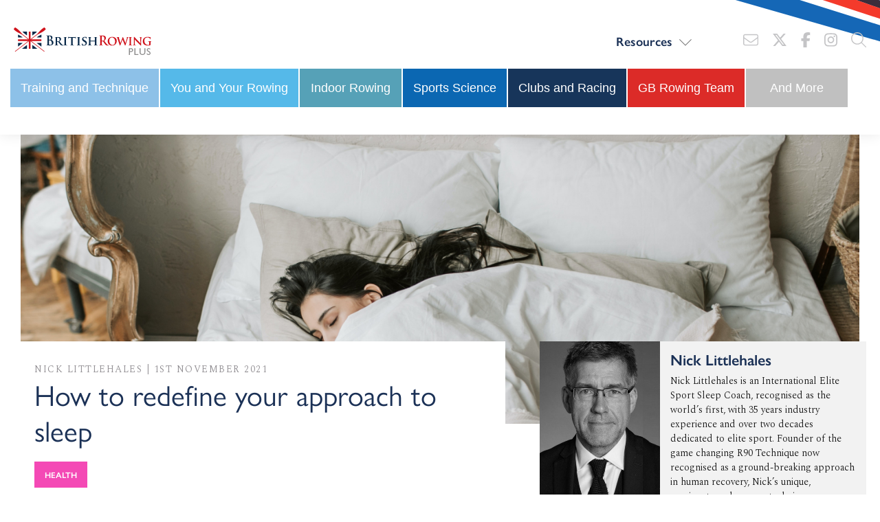

--- FILE ---
content_type: text/html; charset=UTF-8
request_url: https://plus.britishrowing.org/2021/11/01/how-to-redefine-your-approach-to-sleep/
body_size: 12755
content:
<!doctype html>
<html lang="en-GB">
  <head><style>img.lazy{min-height:1px}</style><link href="https://plus.britishrowing.org/wp-content/plugins/w3-total-cache/pub/js/lazyload.min.js" as="script">
    <meta charset="utf-8">
    <meta http-equiv="x-ua-compatible" content="ie=edge">
    <meta name="viewport" content="width=device-width, initial-scale=1, shrink-to-fit=no">
    <link rel="stylesheet" href="https://use.typekit.net/lzh4aer.css">
    <meta name='robots' content='index, follow, max-image-preview:large, max-snippet:-1, max-video-preview:-1' />
	<style>img:is([sizes="auto" i], [sizes^="auto," i]) { contain-intrinsic-size: 3000px 1500px }</style>
	
	<!-- This site is optimized with the Yoast SEO plugin v24.2 - https://yoast.com/wordpress/plugins/seo/ -->
	<title>How to redefine your approach to sleep | British Rowing Plus</title>
	<link rel="canonical" href="https://plus.britishrowing.org/2021/11/01/how-to-redefine-your-approach-to-sleep/" />
	<meta property="og:locale" content="en_GB" />
	<meta property="og:type" content="article" />
	<meta property="og:title" content="How to redefine your approach to sleep | British Rowing Plus" />
	<meta property="og:description" content="In his second article Nick Littlehales listed the seven Key Sleep Recovery Indicators (KSRI’s) that form the building blocks of a new approach to sleep and recovery. In the final article in this series he provides you with the tools to create your own sleep wake cycle and shows you how to redefine your approach" />
	<meta property="og:url" content="https://plus.britishrowing.org/2021/11/01/how-to-redefine-your-approach-to-sleep/" />
	<meta property="og:site_name" content="British Rowing Plus" />
	<meta property="article:publisher" content="http://www.facebook.com/britishrowing" />
	<meta property="article:published_time" content="2021-11-01T10:00:00+00:00" />
	<meta property="article:modified_time" content="2023-01-04T17:25:52+00:00" />
	<meta property="og:image" content="https://plus.britishrowing.org/wp-content/uploads/2021/05/pexels-vlada-karpovich-sleep-1450x500-1.jpg" />
	<meta property="og:image:width" content="1450" />
	<meta property="og:image:height" content="500" />
	<meta property="og:image:type" content="image/jpeg" />
	<meta name="author" content="Nick Littlehales" />
	<meta name="twitter:card" content="summary_large_image" />
	<meta name="twitter:creator" content="@britishrowing" />
	<meta name="twitter:site" content="@britishrowing" />
	<meta name="twitter:label1" content="Written by" />
	<meta name="twitter:data1" content="Nick Littlehales" />
	<meta name="twitter:label2" content="Estimated reading time" />
	<meta name="twitter:data2" content="5 minutes" />
	<script type="application/ld+json" class="yoast-schema-graph">{"@context":"https://schema.org","@graph":[{"@type":"Article","@id":"https://plus.britishrowing.org/2021/11/01/how-to-redefine-your-approach-to-sleep/#article","isPartOf":{"@id":"https://plus.britishrowing.org/2021/11/01/how-to-redefine-your-approach-to-sleep/"},"author":{"name":"Nick Littlehales","@id":"http://plus.britishrowing.org/#/schema/person/a3855bb832817c5b028708a610c1139e"},"headline":"How to redefine your approach to sleep","datePublished":"2021-11-01T10:00:00+00:00","dateModified":"2023-01-04T17:25:52+00:00","mainEntityOfPage":{"@id":"https://plus.britishrowing.org/2021/11/01/how-to-redefine-your-approach-to-sleep/"},"wordCount":980,"publisher":{"@id":"http://plus.britishrowing.org/#organization"},"image":{"@id":"https://plus.britishrowing.org/2021/11/01/how-to-redefine-your-approach-to-sleep/#primaryimage"},"thumbnailUrl":"https://plus.britishrowing.org/wp-content/uploads/2021/05/pexels-vlada-karpovich-sleep-1450x500-1.jpg","articleSection":["Health"],"inLanguage":"en-GB"},{"@type":"WebPage","@id":"https://plus.britishrowing.org/2021/11/01/how-to-redefine-your-approach-to-sleep/","url":"https://plus.britishrowing.org/2021/11/01/how-to-redefine-your-approach-to-sleep/","name":"How to redefine your approach to sleep | British Rowing Plus","isPartOf":{"@id":"http://plus.britishrowing.org/#website"},"primaryImageOfPage":{"@id":"https://plus.britishrowing.org/2021/11/01/how-to-redefine-your-approach-to-sleep/#primaryimage"},"image":{"@id":"https://plus.britishrowing.org/2021/11/01/how-to-redefine-your-approach-to-sleep/#primaryimage"},"thumbnailUrl":"https://plus.britishrowing.org/wp-content/uploads/2021/05/pexels-vlada-karpovich-sleep-1450x500-1.jpg","datePublished":"2021-11-01T10:00:00+00:00","dateModified":"2023-01-04T17:25:52+00:00","breadcrumb":{"@id":"https://plus.britishrowing.org/2021/11/01/how-to-redefine-your-approach-to-sleep/#breadcrumb"},"inLanguage":"en-GB","potentialAction":[{"@type":"ReadAction","target":["https://plus.britishrowing.org/2021/11/01/how-to-redefine-your-approach-to-sleep/"]}]},{"@type":"ImageObject","inLanguage":"en-GB","@id":"https://plus.britishrowing.org/2021/11/01/how-to-redefine-your-approach-to-sleep/#primaryimage","url":"https://plus.britishrowing.org/wp-content/uploads/2021/05/pexels-vlada-karpovich-sleep-1450x500-1.jpg","contentUrl":"https://plus.britishrowing.org/wp-content/uploads/2021/05/pexels-vlada-karpovich-sleep-1450x500-1.jpg","width":1450,"height":500},{"@type":"BreadcrumbList","@id":"https://plus.britishrowing.org/2021/11/01/how-to-redefine-your-approach-to-sleep/#breadcrumb","itemListElement":[{"@type":"ListItem","position":1,"name":"Home","item":"http://plus.britishrowing.org/"},{"@type":"ListItem","position":2,"name":"Articles","item":"https://plus.britishrowing.org/articles/"},{"@type":"ListItem","position":3,"name":"How to redefine your approach to sleep"}]},{"@type":"WebSite","@id":"http://plus.britishrowing.org/#website","url":"http://plus.britishrowing.org/","name":"British Rowing Plus","description":"British Rowing&#039;s online magazine","publisher":{"@id":"http://plus.britishrowing.org/#organization"},"potentialAction":[{"@type":"SearchAction","target":{"@type":"EntryPoint","urlTemplate":"http://plus.britishrowing.org/?s={search_term_string}"},"query-input":{"@type":"PropertyValueSpecification","valueRequired":true,"valueName":"search_term_string"}}],"inLanguage":"en-GB"},{"@type":"Organization","@id":"http://plus.britishrowing.org/#organization","name":"British Rowing","url":"http://plus.britishrowing.org/","logo":{"@type":"ImageObject","inLanguage":"en-GB","@id":"http://plus.britishrowing.org/#/schema/logo/image/","url":"https://plus.britishrowing.org/wp-content/uploads/2020/06/BritishRowing.jpg","contentUrl":"https://plus.britishrowing.org/wp-content/uploads/2020/06/BritishRowing.jpg","width":1920,"height":1080,"caption":"British Rowing"},"image":{"@id":"http://plus.britishrowing.org/#/schema/logo/image/"},"sameAs":["http://www.facebook.com/britishrowing","https://x.com/britishrowing","http://www.instagram.com/britishrowing","https://www.linkedin.com/company/british-rowing/","https://www.youtube.com/user/britishrowing","https://www.instagram.com/britishrowing/"]},{"@type":"Person","@id":"http://plus.britishrowing.org/#/schema/person/a3855bb832817c5b028708a610c1139e","name":"Nick Littlehales","image":{"@type":"ImageObject","inLanguage":"en-GB","@id":"http://plus.britishrowing.org/#/schema/person/image/","url":"https://secure.gravatar.com/avatar/e7b050d4ae54c22f100ac66a38a589db?s=96&d=mm&r=g","contentUrl":"https://secure.gravatar.com/avatar/e7b050d4ae54c22f100ac66a38a589db?s=96&d=mm&r=g","caption":"Nick Littlehales"},"description":"Nick Littlehales is an International Elite Sport Sleep Coach, recognised as the world’s first, with 35 years industry experience and over two decades dedicated to elite sport. Founder of the game changing R90 Technique now recognised as a ground-breaking approach in human recovery, Nick’s unique, passionate and proven techniques are endorsed and recommended by leading athletes, sport science professionals, managers, coaches and organisations in world sport.","url":"https://plus.britishrowing.org/author/author-nlittlehales/"}]}</script>
	<!-- / Yoast SEO plugin. -->


<link rel='dns-prefetch' href='//www.google.com' />
<link rel='dns-prefetch' href='//www.googletagmanager.com' />
<link rel='stylesheet' id='wp-block-library-css' href='https://plus.britishrowing.org/wp-includes/css/dist/block-library/style.min.css?ver=6.7.2' type='text/css' media='all' />
<style id='classic-theme-styles-inline-css' type='text/css'>
/*! This file is auto-generated */
.wp-block-button__link{color:#fff;background-color:#32373c;border-radius:9999px;box-shadow:none;text-decoration:none;padding:calc(.667em + 2px) calc(1.333em + 2px);font-size:1.125em}.wp-block-file__button{background:#32373c;color:#fff;text-decoration:none}
</style>
<style id='global-styles-inline-css' type='text/css'>
:root{--wp--preset--aspect-ratio--square: 1;--wp--preset--aspect-ratio--4-3: 4/3;--wp--preset--aspect-ratio--3-4: 3/4;--wp--preset--aspect-ratio--3-2: 3/2;--wp--preset--aspect-ratio--2-3: 2/3;--wp--preset--aspect-ratio--16-9: 16/9;--wp--preset--aspect-ratio--9-16: 9/16;--wp--preset--color--black: #000000;--wp--preset--color--cyan-bluish-gray: #abb8c3;--wp--preset--color--white: #ffffff;--wp--preset--color--pale-pink: #f78da7;--wp--preset--color--vivid-red: #cf2e2e;--wp--preset--color--luminous-vivid-orange: #ff6900;--wp--preset--color--luminous-vivid-amber: #fcb900;--wp--preset--color--light-green-cyan: #7bdcb5;--wp--preset--color--vivid-green-cyan: #00d084;--wp--preset--color--pale-cyan-blue: #8ed1fc;--wp--preset--color--vivid-cyan-blue: #0693e3;--wp--preset--color--vivid-purple: #9b51e0;--wp--preset--color--primary: #525ddc;--wp--preset--gradient--vivid-cyan-blue-to-vivid-purple: linear-gradient(135deg,rgba(6,147,227,1) 0%,rgb(155,81,224) 100%);--wp--preset--gradient--light-green-cyan-to-vivid-green-cyan: linear-gradient(135deg,rgb(122,220,180) 0%,rgb(0,208,130) 100%);--wp--preset--gradient--luminous-vivid-amber-to-luminous-vivid-orange: linear-gradient(135deg,rgba(252,185,0,1) 0%,rgba(255,105,0,1) 100%);--wp--preset--gradient--luminous-vivid-orange-to-vivid-red: linear-gradient(135deg,rgba(255,105,0,1) 0%,rgb(207,46,46) 100%);--wp--preset--gradient--very-light-gray-to-cyan-bluish-gray: linear-gradient(135deg,rgb(238,238,238) 0%,rgb(169,184,195) 100%);--wp--preset--gradient--cool-to-warm-spectrum: linear-gradient(135deg,rgb(74,234,220) 0%,rgb(151,120,209) 20%,rgb(207,42,186) 40%,rgb(238,44,130) 60%,rgb(251,105,98) 80%,rgb(254,248,76) 100%);--wp--preset--gradient--blush-light-purple: linear-gradient(135deg,rgb(255,206,236) 0%,rgb(152,150,240) 100%);--wp--preset--gradient--blush-bordeaux: linear-gradient(135deg,rgb(254,205,165) 0%,rgb(254,45,45) 50%,rgb(107,0,62) 100%);--wp--preset--gradient--luminous-dusk: linear-gradient(135deg,rgb(255,203,112) 0%,rgb(199,81,192) 50%,rgb(65,88,208) 100%);--wp--preset--gradient--pale-ocean: linear-gradient(135deg,rgb(255,245,203) 0%,rgb(182,227,212) 50%,rgb(51,167,181) 100%);--wp--preset--gradient--electric-grass: linear-gradient(135deg,rgb(202,248,128) 0%,rgb(113,206,126) 100%);--wp--preset--gradient--midnight: linear-gradient(135deg,rgb(2,3,129) 0%,rgb(40,116,252) 100%);--wp--preset--font-size--small: 13px;--wp--preset--font-size--medium: 20px;--wp--preset--font-size--large: 36px;--wp--preset--font-size--x-large: 42px;--wp--preset--spacing--20: 0.44rem;--wp--preset--spacing--30: 0.67rem;--wp--preset--spacing--40: 1rem;--wp--preset--spacing--50: 1.5rem;--wp--preset--spacing--60: 2.25rem;--wp--preset--spacing--70: 3.38rem;--wp--preset--spacing--80: 5.06rem;--wp--preset--shadow--natural: 6px 6px 9px rgba(0, 0, 0, 0.2);--wp--preset--shadow--deep: 12px 12px 50px rgba(0, 0, 0, 0.4);--wp--preset--shadow--sharp: 6px 6px 0px rgba(0, 0, 0, 0.2);--wp--preset--shadow--outlined: 6px 6px 0px -3px rgba(255, 255, 255, 1), 6px 6px rgba(0, 0, 0, 1);--wp--preset--shadow--crisp: 6px 6px 0px rgba(0, 0, 0, 1);}:where(.is-layout-flex){gap: 0.5em;}:where(.is-layout-grid){gap: 0.5em;}body .is-layout-flex{display: flex;}.is-layout-flex{flex-wrap: wrap;align-items: center;}.is-layout-flex > :is(*, div){margin: 0;}body .is-layout-grid{display: grid;}.is-layout-grid > :is(*, div){margin: 0;}:where(.wp-block-columns.is-layout-flex){gap: 2em;}:where(.wp-block-columns.is-layout-grid){gap: 2em;}:where(.wp-block-post-template.is-layout-flex){gap: 1.25em;}:where(.wp-block-post-template.is-layout-grid){gap: 1.25em;}.has-black-color{color: var(--wp--preset--color--black) !important;}.has-cyan-bluish-gray-color{color: var(--wp--preset--color--cyan-bluish-gray) !important;}.has-white-color{color: var(--wp--preset--color--white) !important;}.has-pale-pink-color{color: var(--wp--preset--color--pale-pink) !important;}.has-vivid-red-color{color: var(--wp--preset--color--vivid-red) !important;}.has-luminous-vivid-orange-color{color: var(--wp--preset--color--luminous-vivid-orange) !important;}.has-luminous-vivid-amber-color{color: var(--wp--preset--color--luminous-vivid-amber) !important;}.has-light-green-cyan-color{color: var(--wp--preset--color--light-green-cyan) !important;}.has-vivid-green-cyan-color{color: var(--wp--preset--color--vivid-green-cyan) !important;}.has-pale-cyan-blue-color{color: var(--wp--preset--color--pale-cyan-blue) !important;}.has-vivid-cyan-blue-color{color: var(--wp--preset--color--vivid-cyan-blue) !important;}.has-vivid-purple-color{color: var(--wp--preset--color--vivid-purple) !important;}.has-black-background-color{background-color: var(--wp--preset--color--black) !important;}.has-cyan-bluish-gray-background-color{background-color: var(--wp--preset--color--cyan-bluish-gray) !important;}.has-white-background-color{background-color: var(--wp--preset--color--white) !important;}.has-pale-pink-background-color{background-color: var(--wp--preset--color--pale-pink) !important;}.has-vivid-red-background-color{background-color: var(--wp--preset--color--vivid-red) !important;}.has-luminous-vivid-orange-background-color{background-color: var(--wp--preset--color--luminous-vivid-orange) !important;}.has-luminous-vivid-amber-background-color{background-color: var(--wp--preset--color--luminous-vivid-amber) !important;}.has-light-green-cyan-background-color{background-color: var(--wp--preset--color--light-green-cyan) !important;}.has-vivid-green-cyan-background-color{background-color: var(--wp--preset--color--vivid-green-cyan) !important;}.has-pale-cyan-blue-background-color{background-color: var(--wp--preset--color--pale-cyan-blue) !important;}.has-vivid-cyan-blue-background-color{background-color: var(--wp--preset--color--vivid-cyan-blue) !important;}.has-vivid-purple-background-color{background-color: var(--wp--preset--color--vivid-purple) !important;}.has-black-border-color{border-color: var(--wp--preset--color--black) !important;}.has-cyan-bluish-gray-border-color{border-color: var(--wp--preset--color--cyan-bluish-gray) !important;}.has-white-border-color{border-color: var(--wp--preset--color--white) !important;}.has-pale-pink-border-color{border-color: var(--wp--preset--color--pale-pink) !important;}.has-vivid-red-border-color{border-color: var(--wp--preset--color--vivid-red) !important;}.has-luminous-vivid-orange-border-color{border-color: var(--wp--preset--color--luminous-vivid-orange) !important;}.has-luminous-vivid-amber-border-color{border-color: var(--wp--preset--color--luminous-vivid-amber) !important;}.has-light-green-cyan-border-color{border-color: var(--wp--preset--color--light-green-cyan) !important;}.has-vivid-green-cyan-border-color{border-color: var(--wp--preset--color--vivid-green-cyan) !important;}.has-pale-cyan-blue-border-color{border-color: var(--wp--preset--color--pale-cyan-blue) !important;}.has-vivid-cyan-blue-border-color{border-color: var(--wp--preset--color--vivid-cyan-blue) !important;}.has-vivid-purple-border-color{border-color: var(--wp--preset--color--vivid-purple) !important;}.has-vivid-cyan-blue-to-vivid-purple-gradient-background{background: var(--wp--preset--gradient--vivid-cyan-blue-to-vivid-purple) !important;}.has-light-green-cyan-to-vivid-green-cyan-gradient-background{background: var(--wp--preset--gradient--light-green-cyan-to-vivid-green-cyan) !important;}.has-luminous-vivid-amber-to-luminous-vivid-orange-gradient-background{background: var(--wp--preset--gradient--luminous-vivid-amber-to-luminous-vivid-orange) !important;}.has-luminous-vivid-orange-to-vivid-red-gradient-background{background: var(--wp--preset--gradient--luminous-vivid-orange-to-vivid-red) !important;}.has-very-light-gray-to-cyan-bluish-gray-gradient-background{background: var(--wp--preset--gradient--very-light-gray-to-cyan-bluish-gray) !important;}.has-cool-to-warm-spectrum-gradient-background{background: var(--wp--preset--gradient--cool-to-warm-spectrum) !important;}.has-blush-light-purple-gradient-background{background: var(--wp--preset--gradient--blush-light-purple) !important;}.has-blush-bordeaux-gradient-background{background: var(--wp--preset--gradient--blush-bordeaux) !important;}.has-luminous-dusk-gradient-background{background: var(--wp--preset--gradient--luminous-dusk) !important;}.has-pale-ocean-gradient-background{background: var(--wp--preset--gradient--pale-ocean) !important;}.has-electric-grass-gradient-background{background: var(--wp--preset--gradient--electric-grass) !important;}.has-midnight-gradient-background{background: var(--wp--preset--gradient--midnight) !important;}.has-small-font-size{font-size: var(--wp--preset--font-size--small) !important;}.has-medium-font-size{font-size: var(--wp--preset--font-size--medium) !important;}.has-large-font-size{font-size: var(--wp--preset--font-size--large) !important;}.has-x-large-font-size{font-size: var(--wp--preset--font-size--x-large) !important;}
:where(.wp-block-post-template.is-layout-flex){gap: 1.25em;}:where(.wp-block-post-template.is-layout-grid){gap: 1.25em;}
:where(.wp-block-columns.is-layout-flex){gap: 2em;}:where(.wp-block-columns.is-layout-grid){gap: 2em;}
:root :where(.wp-block-pullquote){font-size: 1.5em;line-height: 1.6;}
</style>
<link rel='stylesheet' id='sage/app.css-css' href='https://plus.britishrowing.org/wp-content/themes/br-plus/dist/styles/app.css?id=f9861598be97e24cc44a' type='text/css' media='all' />
<script type="text/javascript" src="https://plus.britishrowing.org/wp-includes/js/jquery/jquery.min.js?ver=3.7.1" id="jquery-core-js"></script>
<script type="text/javascript" src="https://plus.britishrowing.org/wp-includes/js/jquery/jquery-migrate.min.js?ver=3.4.1" id="jquery-migrate-js"></script>
<script type="text/javascript" src="https://www.google.com/recaptcha/api.js?ver=1" id="recaptcha-js"></script>
<link rel="https://api.w.org/" href="https://plus.britishrowing.org/wp-json/" /><link rel="alternate" title="JSON" type="application/json" href="https://plus.britishrowing.org/wp-json/wp/v2/posts/7963" /><link rel="EditURI" type="application/rsd+xml" title="RSD" href="https://plus.britishrowing.org/xmlrpc.php?rsd" />
<meta name="generator" content="WordPress 6.7.2" />
<link rel='shortlink' href='https://plus.britishrowing.org/?p=7963' />
<link rel="alternate" title="oEmbed (JSON)" type="application/json+oembed" href="https://plus.britishrowing.org/wp-json/oembed/1.0/embed?url=https%3A%2F%2Fplus.britishrowing.org%2F2021%2F11%2F01%2Fhow-to-redefine-your-approach-to-sleep%2F" />
<link rel="alternate" title="oEmbed (XML)" type="text/xml+oembed" href="https://plus.britishrowing.org/wp-json/oembed/1.0/embed?url=https%3A%2F%2Fplus.britishrowing.org%2F2021%2F11%2F01%2Fhow-to-redefine-your-approach-to-sleep%2F&#038;format=xml" />
<meta name="generator" content="Site Kit by Google 1.146.0" /><style type="text/css">.recentcomments a{display:inline !important;padding:0 !important;margin:0 !important;}</style>
    <link rel="apple-touch-icon" sizes="57x57" href="https://plus.britishrowing.org/wp-content/themes/br-plus/resources/assets/images/favicons/apple-touch-icon-57x57.png">
    <link rel="apple-touch-icon" sizes="60x60" href="https://plus.britishrowing.org/wp-content/themes/br-plus/resources/assets/images/favicons/apple-touch-icon-60x60.png">
    <link rel="apple-touch-icon" sizes="72x72" href="https://plus.britishrowing.org/wp-content/themes/br-plus/resources/assets/images/favicons/apple-touch-icon-72x72.png">
    <link rel="apple-touch-icon" sizes="76x76" href="https://plus.britishrowing.org/wp-content/themes/br-plus/resources/assets/images/favicons/apple-touch-icon-76x76.png">
    <link rel="apple-touch-icon" sizes="114x114" href="https://plus.britishrowing.org/wp-content/themes/br-plus/resources/assets/images/favicons/apple-touch-icon-114x114.png">
    <link rel="apple-touch-icon" sizes="120x120" href="https://plus.britishrowing.org/wp-content/themes/br-plus/resources/assets/images/favicons/apple-touch-icon-120x120.png">
    <link rel="apple-touch-icon" sizes="144x144" href="https://plus.britishrowing.org/wp-content/themes/br-plus/resources/assets/images/favicons/apple-touch-icon-144x144.png">
    <link rel="apple-touch-icon" sizes="152x152" href="https://plus.britishrowing.org/wp-content/themes/br-plus/resources/assets/images/favicons/apple-touch-icon-152x152.png">
    <link rel="apple-touch-icon" sizes="180x180" href="https://plus.britishrowing.org/wp-content/themes/br-plus/resources/assets/images/favicons/apple-touch-icon-180x180.png">
    <link rel="icon" type="image/png" href="https://plus.britishrowing.org/wp-content/themes/br-plus/resources/assets/images/favicons/favicon-32x32.png" sizes="32x32">
    <link rel="icon" type="image/png" href="https://plus.britishrowing.org/wp-content/themes/br-plus/resources/assets/images/favicons/favicon-194x194.png" sizes="194x194">
    <link rel="icon" type="image/png" href="https://plus.britishrowing.org/wp-content/themes/br-plus/resources/assets/images/favicons/favicon-96x96.png" sizes="96x96">
    <link rel="icon" type="image/png" href="https://plus.britishrowing.org/wp-content/themes/br-plus/resources/assets/images/favicons/android-chrome-192x192.png" sizes="192x192">
    <link rel="icon" type="image/png" href="https://plus.britishrowing.org/wp-content/themes/br-plus/resources/assets/images/favicons/favicon-16x16.png" sizes="16x16">
    <link rel="manifest" href="https://plus.britishrowing.org/wp-content/themes/br-plus/resources/assets/images/favicons/manifest.json">
    <link rel="shortcut icon" href="https://plus.britishrowing.org/wp-content/themes/br-plus/resources/assets/images/favicons/favicon.ico">
    <meta name="apple-mobile-web-app-title" content="British Rowing">
    <meta name="application-name" content="British Rowing">
    <meta name="msapplication-TileColor" content="#ffc40d">
    <meta name="msapplication-TileImage" content="https://plus.britishrowing.org/wp-content/themes/br-plus/resources/assets/images/favicons/mstile-144x144.png">
    <meta name="msapplication-config" content="https://plus.britishrowing.org/wp-content/themes/br-plus/resources/assets/images/favicons/browserconfig.xml">
    <meta name="theme-color" content="#ffffff">
  <!-- Google Tag Manager -->
  <script>(function(w,d,s,l,i){w[l]=w[l]||[];w[l].push({'gtm.start':
  new Date().getTime(),event:'gtm.js'});var f=d.getElementsByTagName(s)[0],
  j=d.createElement(s),dl=l!='dataLayer'?'&l='+l:'';j.async=true;j.src=
  'https://www.googletagmanager.com/gtm.js?id='+i+dl;f.parentNode.insertBefore(j,f);
  })(window,document,'script','dataLayer','GTM-MMSZ28F4');</script>
  <!-- End Google Tag Manager -->

  </head>

  <body class="post-template-default single single-post postid-7963 single-format-standard wp-embed-responsive how-to-redefine-your-approach-to-sleep">
    <!-- Google Tag Manager (noscript) -->
    <noscript><iframe src="https://www.googletagmanager.com/ns.html?id=GTM-MMSZ28F4"
    height="0" width="0" style="display:none;visibility:hidden"></iframe></noscript>
    <!-- End Google Tag Manager (noscript) -->
        
    <div id="app">
      <header class="header">
  <div class="container header-logo-wrapper">
    <div class="row">
      <div class="col-lg-12">
        <div class="header__inner">
          <a class="brand" href="https://plus.britishrowing.org/">
            <img class="lazy" src="data:image/svg+xml,%3Csvg%20xmlns='http://www.w3.org/2000/svg'%20viewBox='0%200%201%201'%3E%3C/svg%3E" data-src="https://plus.britishrowing.org/wp-content/themes/br-plus/dist/images/british-rowing-plus-logo.svg?id=a7dcc3b25578e7cada98" alt="">
          </a>

          <div class="header__right">
            <nav class="nav-primary">
      <div class="menu-main-navigation-container"><ul id="menu-main-navigation" class="main-nav"><li id="menu-item-180" class="menu-item menu-item-type-custom menu-item-object-custom menu-item-has-children menu-item-180"><a href="https://plus.britishrowing.org/articles/">Resources</a>
<ul class="sub-menu">
	<li id="menu-item-11777" class="menu-item menu-item-type-post_type menu-item-object-page menu-item-11777"><a href="https://plus.britishrowing.org/designing-an-elite-rowing-training-programme/">Designing an Elite Rowing Training Programme</a></li>
	<li id="menu-item-12454" class="menu-item menu-item-type-post_type menu-item-object-page menu-item-12454"><a href="https://plus.britishrowing.org/rowing-technique-10-lessons-from-robin-williams/">Rowing technique: 10 lessons from Robin Williams</a></li>
	<li id="menu-item-13512" class="menu-item menu-item-type-post_type menu-item-object-page menu-item-13512"><a href="https://plus.britishrowing.org/biomechanics-and-rigging/">Biomechanics and Rigging</a></li>
	<li id="menu-item-14946" class="menu-item menu-item-type-post_type menu-item-object-page menu-item-14946"><a href="https://plus.britishrowing.org/athlete-monitoring-and-assessment-for-club-coaches/">Athlete monitoring and assessment for club coaches</a></li>
	<li id="menu-item-10676" class="menu-item menu-item-type-post_type menu-item-object-page menu-item-10676"><a href="https://plus.britishrowing.org/high-quality-land-training/">High Quality Land Training</a></li>
	<li id="menu-item-12011" class="menu-item menu-item-type-post_type menu-item-object-page menu-item-12011"><a href="https://plus.britishrowing.org/pilates-for-rowers/">Pilates for Rowers</a></li>
</ul>
</li>
</ul></div>
  </nav>

            <div class="social">
                                          <a href="https://www.britishrowing.org/about-us/contact/" target="_blank"><i class="fal fa-envelope"></i></a>
              
                                          <a href="https://x.com/britishrowing/" target="_blank"><i class="fa-brands fa-x-twitter"></i></a>
              
                                          <a href="https://facebook.com/britishrowing/" target="_blank"><i class="fab fa-facebook-f"></i></a>
              
                                          <a href="https://instagram.com/britishrowing/" target="_blank"><i class="fab fa-instagram"></i></a>
              
              <a href="#" class="toggle-search"><i class="fal fa-search"></i></a>
            </div>
          </div>

          <div class="header__right--mobile">
            <div class="social">
              <a href="#" class="toggle-search"><i class="fal fa-search"></i></a>
            </div>

            <button class="toggle-nav">
              <span class="sr-text">menu</span>
              <span></span>
              <span></span>
            </button>
          </div>
        </div>
      </div>
    </div>

    <div class="search-overlay">
      <div class="container">
        <div class="row">
          <div class="col-lg-12">
            <form role="search" method="get" class="search-form" action="https://plus.britishrowing.org/">
  <label>
    <span class="screen-reader-text">Search for:</span>
    <input type="text" class="search-field" placeholder="Search articles&hellip;" value="" name="s">
  </label>

  <button>
    <i class="fal fa-search"></i>
  </button>
</form>

          </div>
        </div>
      </div>
    </div>

    <div class="sub-menu-overlay">
      <div class="container">
        <div class="row middle-md">
          <div class="col-lg-12">
            <img class="lazy" src="data:image/svg+xml,%3Csvg%20xmlns='http://www.w3.org/2000/svg'%20viewBox='0%200%201%201'%3E%3C/svg%3E" data-src="https://plus.britishrowing.org/wp-content/themes/br-plus/dist/images/twar-white.svg?id=57335d2290861dc2cf37" alt="" />
          </div>
        </div>
      </div>
    </div>
  </div>

  <div class="container header-menu-wrapper">
    <div class="row">
      <div class="col-lg-12">
        <div class="header__inner">
          <div class="header__full">
            <nav class="nav-header">
      <div class="menu-header-menu-container"><ul id="menu-header-menu" class="header-nav"><li id="menu-item-11611" class="menu-item menu-item-type-taxonomy menu-item-object-category menu-item-11611"><a href="https://plus.britishrowing.org/category/training-and-technique/">Training and Technique</a></li>
<li id="menu-item-11614" class="menu-item menu-item-type-taxonomy menu-item-object-category menu-item-11614"><a href="https://plus.britishrowing.org/category/community/">You and Your Rowing</a></li>
<li id="menu-item-11613" class="menu-item menu-item-type-taxonomy menu-item-object-category menu-item-11613"><a href="https://plus.britishrowing.org/category/indoor/">Indoor Rowing</a></li>
<li id="menu-item-11615" class="menu-item menu-item-type-taxonomy menu-item-object-category current-post-ancestor menu-item-11615"><a href="https://plus.britishrowing.org/category/experts/">Sports Science</a></li>
<li id="menu-item-11609" class="menu-item menu-item-type-taxonomy menu-item-object-category menu-item-11609"><a href="https://plus.britishrowing.org/category/clubs-and-events/">Clubs and Racing</a></li>
<li id="menu-item-11610" class="menu-item menu-item-type-taxonomy menu-item-object-category menu-item-11610"><a href="https://plus.britishrowing.org/category/gb-international/">GB Rowing Team</a></li>
<li id="menu-item-11612" class="menu-item menu-item-type-taxonomy menu-item-object-category menu-item-11612"><a href="https://plus.britishrowing.org/category/more/">And More</a></li>
</ul></div>
  </nav>
          </div>

          <div class="header__full--mobile">
            <button class="toggle-nav-hdr-menu">
              <span class="sr-text">menu</span>
              <span></span>
              <span></span>
            </button>
          </div>
        </div>
      </div>
    </div>
  </div>

  <div class="offcanvas">
          <div class="menu-main-navigation-container"><ul id="menu-main-navigation-1" class="mobile-nav"><li class="menu-item menu-item-type-custom menu-item-object-custom menu-item-has-children menu-item-180"><a href="https://plus.britishrowing.org/articles/">Resources</a>
<ul class="sub-menu">
	<li class="menu-item menu-item-type-post_type menu-item-object-page menu-item-11777"><a href="https://plus.britishrowing.org/designing-an-elite-rowing-training-programme/">Designing an Elite Rowing Training Programme</a></li>
	<li class="menu-item menu-item-type-post_type menu-item-object-page menu-item-12454"><a href="https://plus.britishrowing.org/rowing-technique-10-lessons-from-robin-williams/">Rowing technique: 10 lessons from Robin Williams</a></li>
	<li class="menu-item menu-item-type-post_type menu-item-object-page menu-item-13512"><a href="https://plus.britishrowing.org/biomechanics-and-rigging/">Biomechanics and Rigging</a></li>
	<li class="menu-item menu-item-type-post_type menu-item-object-page menu-item-14946"><a href="https://plus.britishrowing.org/athlete-monitoring-and-assessment-for-club-coaches/">Athlete monitoring and assessment for club coaches</a></li>
	<li class="menu-item menu-item-type-post_type menu-item-object-page menu-item-10676"><a href="https://plus.britishrowing.org/high-quality-land-training/">High Quality Land Training</a></li>
	<li class="menu-item menu-item-type-post_type menu-item-object-page menu-item-12011"><a href="https://plus.britishrowing.org/pilates-for-rowers/">Pilates for Rowers</a></li>
</ul>
</li>
</ul></div>
    </div>
  <div class="offcanvas-hdr-menu">
          <div class="menu-header-menu-container"><ul id="menu-header-menu-1" class="mobile-hdr-nav"><li class="menu-item menu-item-type-taxonomy menu-item-object-category menu-item-11611"><a href="https://plus.britishrowing.org/category/training-and-technique/">Training and Technique</a></li>
<li class="menu-item menu-item-type-taxonomy menu-item-object-category menu-item-11614"><a href="https://plus.britishrowing.org/category/community/">You and Your Rowing</a></li>
<li class="menu-item menu-item-type-taxonomy menu-item-object-category menu-item-11613"><a href="https://plus.britishrowing.org/category/indoor/">Indoor Rowing</a></li>
<li class="menu-item menu-item-type-taxonomy menu-item-object-category current-post-ancestor menu-item-11615"><a href="https://plus.britishrowing.org/category/experts/">Sports Science</a></li>
<li class="menu-item menu-item-type-taxonomy menu-item-object-category menu-item-11609"><a href="https://plus.britishrowing.org/category/clubs-and-events/">Clubs and Racing</a></li>
<li class="menu-item menu-item-type-taxonomy menu-item-object-category menu-item-11610"><a href="https://plus.britishrowing.org/category/gb-international/">GB Rowing Team</a></li>
<li class="menu-item menu-item-type-taxonomy menu-item-object-category menu-item-11612"><a href="https://plus.britishrowing.org/category/more/">And More</a></li>
</ul></div>
    </div>
</header>

<main class="main">
  
<div class="featured-image">
  <img width="1450" height="500" src="data:image/svg+xml,%3Csvg%20xmlns='http://www.w3.org/2000/svg'%20viewBox='0%200%201450%20500'%3E%3C/svg%3E" data-src="https://plus.britishrowing.org/wp-content/uploads/2021/05/pexels-vlada-karpovich-sleep-1450x500-1-1450x500.jpg" class="attachment-banner size-banner wp-post-image lazy" alt="" 0="" decoding="async" fetchpriority="high" data-srcset="https://plus.britishrowing.org/wp-content/uploads/2021/05/pexels-vlada-karpovich-sleep-1450x500-1.jpg 1450w, https://plus.britishrowing.org/wp-content/uploads/2021/05/pexels-vlada-karpovich-sleep-1450x500-1-300x103.jpg 300w, https://plus.britishrowing.org/wp-content/uploads/2021/05/pexels-vlada-karpovich-sleep-1450x500-1-1024x353.jpg 1024w, https://plus.britishrowing.org/wp-content/uploads/2021/05/pexels-vlada-karpovich-sleep-1450x500-1-768x265.jpg 768w" data-sizes="(max-width: 1450px) 100vw, 1450px" />
</div>

<section class="content">
  <div class="container">
    <div class="row">
      <div class="col-xl-7">
                   <article class="post-7963 post type-post status-publish format-standard has-post-thumbnail hentry category-health">
  <p class="author"><a href="https://plus.britishrowing.org/author/author-nlittlehales/">Nick Littlehales</a> | <time class="updated" datetime="2021-11-01T10:00:00+00:00">1st November 2021</time></p>
  
  <h1 class="entry-title">How to redefine your approach to sleep</h1>

  <ul class="categories"><li><a href="https://plus.britishrowing.org/category/experts/health/" style="background-color:#f449b5">Health</a></li></ul>

  <div class="entry-content">
          
<p><strong><em>In his <a href="https://plus.britishrowing.org/2021/10/26/sport-and-sleep/">second article</a> Nick Littlehales listed the seven Key Sleep Recovery Indicators (KSRI’s) that form the building blocks of a new approach to sleep and recovery. In the final article in this series he provides you with the tools to create your own sleep wake cycle and shows you how to redefine your approach</em></strong></p>



<p>The R90 Technique in principle means recovery every 90 minutes, the length of time it takes us under clinical conditions to go through the key sleep stages. Underpinned by seven KSRI’s Key Sleep Recovery Indicators, a journey designed to help you identify those key factors in your every day that will aggregate up, developing more consistent, sustainable levels of recovery.</p>



<figure class="wp-block-image size-full"><img decoding="async" width="645" height="452" src="data:image/svg+xml,%3Csvg%20xmlns='http://www.w3.org/2000/svg'%20viewBox='0%200%20645%20452'%3E%3C/svg%3E" data-src="https://plus.britishrowing.org/wp-content/uploads/2021/10/7-KSRIs.png" alt="" class="wp-image-7964 lazy" data-srcset="https://plus.britishrowing.org/wp-content/uploads/2021/10/7-KSRIs.png 645w, https://plus.britishrowing.org/wp-content/uploads/2021/10/7-KSRIs-300x210.png 300w" data-sizes="(max-width: 645px) 100vw, 645px" /></figure>



<p>If you think of sleep in cycles per week, not hours per night you can develop a more positive mindset. One or two disturbed nights [periods] out of seven doesn’t then seem to be as negative. We can take the pressure off because it isn’t an all-or-nothing eight hours per night.</p>



<p>Most importantly, we’re aware of how much sleep we’re getting. It is empowering for anyone to take control of their sleep like this, and it is possible to start manipulating cycles in the short term to free up more time for a specific event or period in our lives as part of a controlled regime change.</p>



<blockquote class="wp-block-quote is-layout-flow wp-block-quote-is-layout-flow"><p>It&#8217;s not about how you slept last night, it&#8217;s how you kick start the next 24 hours</p></blockquote>



<h3 class="wp-block-heading">Create your own R90 Technique sleep wake cycle program</h3>



<p>Identify with your most consistent natural wake time if in full control and use that to break your 24 hour clock up into 16 x 90 minute periods/timings throughout the four phases of every 24 hour period.</p>



<figure class="wp-block-image size-full"><img decoding="async" width="658" height="471" src="data:image/svg+xml,%3Csvg%20xmlns='http://www.w3.org/2000/svg'%20viewBox='0%200%20658%20471'%3E%3C/svg%3E" data-src="https://plus.britishrowing.org/wp-content/uploads/2021/10/R90-technique.png" alt="" class="wp-image-7966 lazy" data-srcset="https://plus.britishrowing.org/wp-content/uploads/2021/10/R90-technique.png 658w, https://plus.britishrowing.org/wp-content/uploads/2021/10/R90-technique-300x215.png 300w" data-sizes="auto, (max-width: 658px) 100vw, 658px" /><figcaption><em>This example is a morning (AM-er) chronotype planning a consistent 06.30am wake/start to the day approach and 23.00 sleep time, aiming to achieve five cycles and 7.5 hours</em></figcaption></figure>



<p><em>Create your own graphic or go old school with pencil and paper</em></p>



<p>Now you can use your planner to apply training, sessions, events, occupational and social schedules, a proven technique helping you establish when you can apply your sleep cycles, CRPs, and mind breaks and as importantly, adapt with confidence as things out of your control reveal themselves.</p>



<p>It’s not about how you slept last night, it’s how you kick start the next 24 hours. Focus on your first 90 minutes post sleep after wake, the key period to set your brain, bodily functions, and you up to tackle the rolling 24 hours ahead &#8211; maximise the positives and optimise the negatives.</p>



<p>Your goal should be to adopt as much of an unrushed approach as you can, moving from dark to daylight, hydrate, fuel up, bowel, bladder, completing mental challenges, and exercise. Daylight triggers serotonin, the hormone that unsuppresses your bodily functions to reach a fully human active wake state.</p>



<h3 class="wp-block-heading">CRP&#8217;s &#8211; Controlled Recovery Periods</h3>



<p>Nappers, Snoozers for losers are phrases most definitely for a past uneducated generation. Recovery in cycles, rather than Monoblock hours (all in one block), taking short distractive breaks every 90 minutes, factoring in a 15-30 minute CRP (Controlled Recovery Period) midday, late afternoon or early evening allowing yourself some vacant mindspace creates a mindset of not having to worry about, try and or force yourself to sleep.</p>



<blockquote class="wp-block-quote is-layout-flow wp-block-quote-is-layout-flow"><p>No time for a break? Then make time because they are key to revealing your personal best more often, if not every day</p><p></p></blockquote>



<p>Remember your ability to sleep and reveal more consistent, sustainable levels of recovery is all about the rolling 24 seven circadian rhythms of our day, in particular exposure to light at the right times in the four phases of every day.</p>



<p><strong>Lighten Up</strong>: In principle humans living outside would be active in 80,000/100,000 Lux [Lumens Daylight] with an average exposure of 10,000 Lux during the first two phases of the day, season and activity dependent, or in principle an average of 1000 lux in every 90 minutes sunrise into sunset.</p>



<p>When daylight enters our eyes in the morning, the first phase of our human day, the brain starts to produce the hormone serotonin, which activates all the things that were suppressed for sleep – mood, motivation, appetite, bowel and bladder.</p>



<p>As the afternoon and third phase draws in and light levels diminish, the brain produces melatonin, which begins to suppress these things, slowly shutting us down in preparation to enter a sleep state. Melatonin will also be produced if not enough natural (Blue) light enters the eye for several hours, inducing feelings of daytime drowsiness, lack of energy and motivation.</p>



<p><strong>Daylight Saving Time &#8211; October to March:</strong> When we shift the clocks and move from summer into the winter &#8211; spring period, daylight hours can shift from 16 hours per day to down to eight hours [planet location dependent].</p>



<p>In this winter period, for many even in elite sport the light exposure is too low throughout the first two phases of the 24 hour cycle. To remain alert and energised therefore, it&#8217;s important to find opportunities to get outside first thing in the morning and at intervals throughout the four phases of the day, combined with daylight therapy tools. Over exposure is also common particularly moving into the evening phase (phase three).</p>



<p><strong>Outside Inside Mindset</strong>: A key factor when developing and applying your own R90 Planner is adopting the mindset of it’s all about Cycles, Rhythms, Patterns, Phases, and a rolling 24 hour process, a technique designed to help you develop a more proactive mental and physical recovery attitude and your relationship with your inside and outside world.</p>



<figure class="wp-block-image size-large"><img decoding="async" width="1024" height="577" src="data:image/svg+xml,%3Csvg%20xmlns='http://www.w3.org/2000/svg'%20viewBox='0%200%201024%20577'%3E%3C/svg%3E" data-src="https://plus.britishrowing.org/wp-content/uploads/2021/10/Whole-set-up-sleep-1024x577.png" alt="" class="wp-image-7967 lazy" data-srcset="https://plus.britishrowing.org/wp-content/uploads/2021/10/Whole-set-up-sleep-1024x577.png 1024w, https://plus.britishrowing.org/wp-content/uploads/2021/10/Whole-set-up-sleep-300x169.png 300w, https://plus.britishrowing.org/wp-content/uploads/2021/10/Whole-set-up-sleep-768x432.png 768w, https://plus.britishrowing.org/wp-content/uploads/2021/10/Whole-set-up-sleep.png 1133w" data-sizes="auto, (max-width: 1024px) 100vw, 1024px" /></figure>



<p><strong>Coach Tip:</strong> When you enter a sleep state your brain is in control not you, so what you do from the point of wake determines what level of sleep quality will be realised, irrespective of how long you allocate, eight, nine, ten hours or just one 90 minute cycle.</p>



<p>&#8211;</p>



<p>&#8211;</p>



<p>&#8211;</p>



<p>&#8211;</p>



<p>&#8211;</p>



<p>&#8211;</p>



<span id="more-7963"></span>
    
    
  </div>
</article>
              </div>

      <div class="col-xl-5">
        <aside>
  <div class="author-box">
      <div class="author-box__image">
    <img class="lazy" src="data:image/svg+xml,%3Csvg%20xmlns='http://www.w3.org/2000/svg'%20viewBox='0%200%20175%20250'%3E%3C/svg%3E" data-src="https://plus.britishrowing.org/wp-content/uploads/2021/10/Nick-Littlehales-Head-shot-1.jpg" alt="">
  </div>
  
  <div class="author-box__bio">
    <p class="author-name">Nick Littlehales</p>

    
    <p>Nick Littlehales is an International Elite Sport Sleep Coach, recognised as the world’s first, with 35 years industry experience and over two decades dedicated to elite sport. Founder of the game changing R90 Technique now recognised as a ground-breaking approach in human recovery, Nick’s unique, passionate and proven techniques are endorsed and recommended by leading athletes, sport science professionals, managers, coaches and organisations in world sport.</p>


    <a href="https://plus.britishrowing.org/author/author-nlittlehales/" class="button button--white">All articles by Nick Littlehales</a>
  </div>
</div>

  
  </aside>
      </div>
    </div>
  </div>
</section>

<section class="collection">
  <div class="container">
    <div class="row">
      <div class="col-lg-12">
        <h2><strong>Related Articles.</strong> More like this</h2>

                        <div class="slider">
                     <article class="post-feed">
  
  <a href="https://plus.britishrowing.org/2025/01/06/managing-illness-am-i-fit-to-train-today/" class="post-feed__link">
     <img width="365" height="245" src="data:image/svg+xml,%3Csvg%20xmlns='http://www.w3.org/2000/svg'%20viewBox='0%200%20365%20245'%3E%3C/svg%3E" data-src="https://plus.britishrowing.org/wp-content/uploads/2025/01/managing-illness-1450x500-1-365x245.png" class="attachment-post-feed size-post-feed wp-post-image lazy" alt="Thermometer, watch showing heart rate, and water bottle" decoding="async" />   </a>

  <div>
        <ul class="categories">
                      <li><a href="https://plus.britishrowing.org/category/experts/health/" style="background-color:#f449b5">Health</a></li>
          </ul>
    <p class="author"><a href="https://plus.britishrowing.org/author/author-alexwoods/">Alex Woods</a></p>
    <h3><a href="https://plus.britishrowing.org/2025/01/06/managing-illness-am-i-fit-to-train-today/">Managing illness: Am I fit to train today?</a></h3>
  </div>
</article>
                     <article class="post-feed">
  
  <a href="https://plus.britishrowing.org/2024/12/09/managing-injuries-am-i-fit-to-train-today/" class="post-feed__link">
     <img width="365" height="245" src="data:image/svg+xml,%3Csvg%20xmlns='http://www.w3.org/2000/svg'%20viewBox='0%200%20365%20245'%3E%3C/svg%3E" data-src="https://plus.britishrowing.org/wp-content/uploads/2024/12/physio-table-1450x500-1-365x245.png" class="attachment-post-feed size-post-feed wp-post-image lazy" alt="Physio table for managing injuries" decoding="async" />   </a>

  <div>
        <ul class="categories">
                      <li><a href="https://plus.britishrowing.org/category/experts/health/" style="background-color:#f449b5">Health</a></li>
          </ul>
    <p class="author"><a href="https://plus.britishrowing.org/author/author-katherine-vials/">Katherine Vials</a></p>
    <h3><a href="https://plus.britishrowing.org/2024/12/09/managing-injuries-am-i-fit-to-train-today/">Managing injuries: Am I fit to train today?</a></h3>
  </div>
</article>
                     <article class="post-feed">
  
  <a href="https://plus.britishrowing.org/2024/10/28/winter-sleep-strategies/" class="post-feed__link">
     <img width="365" height="245" src="data:image/svg+xml,%3Csvg%20xmlns='http://www.w3.org/2000/svg'%20viewBox='0%200%20365%20245'%3E%3C/svg%3E" data-src="https://plus.britishrowing.org/wp-content/uploads/2022/01/Night-sky-1450x500-1-365x245.png" class="attachment-post-feed size-post-feed wp-post-image lazy" alt="ZZZZ with night sky background" decoding="async" />   </a>

  <div>
        <ul class="categories">
                      <li><a href="https://plus.britishrowing.org/category/experts/health/" style="background-color:#f449b5">Health</a></li>
          </ul>
    <p class="author"><a href="https://plus.britishrowing.org/author/author-sgilchrist/">Sarah Gilchrist</a></p>
    <h3><a href="https://plus.britishrowing.org/2024/10/28/winter-sleep-strategies/">Winter sleep strategies</a></h3>
  </div>
</article>
                     <article class="post-feed">
  
  <a href="https://plus.britishrowing.org/2024/10/07/blister-tips-for-rowers/" class="post-feed__link">
     <img width="365" height="245" src="data:image/svg+xml,%3Csvg%20xmlns='http://www.w3.org/2000/svg'%20viewBox='0%200%20365%20245'%3E%3C/svg%3E" data-src="https://plus.britishrowing.org/wp-content/uploads/2024/08/rowing-blisters-1450x500-1-365x245.png" class="attachment-post-feed size-post-feed wp-post-image lazy" alt="blistered hands" decoding="async" />   </a>

  <div>
        <ul class="categories">
                      <li><a href="https://plus.britishrowing.org/category/community/new-to-rowing/" style="background-color:#8224e3">New to rowing</a></li>
                      <li><a href="https://plus.britishrowing.org/category/experts/health/" style="background-color:#f449b5">Health</a></li>
          </ul>
    <p class="author"><a href="https://plus.britishrowing.org/author/author-britishrowing/">British Rowing</a></p>
    <h3><a href="https://plus.britishrowing.org/2024/10/07/blister-tips-for-rowers/">Blister tips for rowers</a></h3>
  </div>
</article>
                     <article class="post-feed">
  
  <a href="https://plus.britishrowing.org/2024/05/07/how-to-keep-you-and-your-skin-safe-and-protected/" class="post-feed__link">
     <img width="365" height="245" src="data:image/svg+xml,%3Csvg%20xmlns='http://www.w3.org/2000/svg'%20viewBox='0%200%20365%20245'%3E%3C/svg%3E" data-src="https://plus.britishrowing.org/wp-content/uploads/2024/04/skin-protection-1450x500-1-365x245.png" class="attachment-post-feed size-post-feed wp-post-image lazy" alt="LifeJacket skin protection at World Cup I with GB Rowing Team member in background" decoding="async" />   </a>

  <div>
        <ul class="categories">
                      <li><a href="https://plus.britishrowing.org/category/experts/health/" style="background-color:#f449b5">Health</a></li>
          </ul>
    <p class="author"><a href="https://plus.britishrowing.org/author/author-britishrowing/">British Rowing</a></p>
    <h3><a href="https://plus.britishrowing.org/2024/05/07/how-to-keep-you-and-your-skin-safe-and-protected/">How to keep you and your skin safe and protected</a></h3>
  </div>
</article>
                     <article class="post-feed">
  
  <a href="https://plus.britishrowing.org/2024/01/05/rowing-beyond-testicular-cancer/" class="post-feed__link">
     <img width="365" height="245" src="data:image/svg+xml,%3Csvg%20xmlns='http://www.w3.org/2000/svg'%20viewBox='0%200%20365%20245'%3E%3C/svg%3E" data-src="https://plus.britishrowing.org/wp-content/uploads/2024/01/Ryan-Winterbottom-Testicular-Cancer-Survivor-1450x500-1-365x245.png" class="attachment-post-feed size-post-feed wp-post-image lazy" alt="Male student rower celebrating" decoding="async" />   </a>

  <div>
        <ul class="categories">
                      <li><a href="https://plus.britishrowing.org/category/experts/health/" style="background-color:#f449b5">Health</a></li>
          </ul>
    <p class="author"><a href="https://plus.britishrowing.org/author/author-britishrowing/">British Rowing</a></p>
    <h3><a href="https://plus.britishrowing.org/2024/01/05/rowing-beyond-testicular-cancer/">Rowing beyond testicular cancer</a></h3>
  </div>
</article>
                     <article class="post-feed">
  
  <a href="https://plus.britishrowing.org/2023/12/11/being-an-athlete-that-bleeds/" class="post-feed__link">
     <img width="365" height="245" src="data:image/svg+xml,%3Csvg%20xmlns='http://www.w3.org/2000/svg'%20viewBox='0%200%20365%20245'%3E%3C/svg%3E" data-src="https://plus.britishrowing.org/wp-content/uploads/2023/11/GB-Rowing-Team-women-athletes-1450x500-1-365x245.png" class="attachment-post-feed size-post-feed wp-post-image lazy" alt="GB Rowing Team female athletes" decoding="async" />   </a>

  <div>
        <ul class="categories">
                      <li><a href="https://plus.britishrowing.org/category/experts/health/" style="background-color:#f449b5">Health</a></li>
          </ul>
    <p class="author"><a href="https://plus.britishrowing.org/author/kyraedwards-author/">Kyra Edwards</a></p>
    <h3><a href="https://plus.britishrowing.org/2023/12/11/being-an-athlete-that-bleeds/">Being an athlete that bleeds</a></h3>
  </div>
</article>
                     <article class="post-feed">
  
  <a href="https://plus.britishrowing.org/2023/10/30/from-adversity-to-victory-rowing-disability-and-finding-community/" class="post-feed__link">
     <img width="365" height="245" src="data:image/svg+xml,%3Csvg%20xmlns='http://www.w3.org/2000/svg'%20viewBox='0%200%20365%20245'%3E%3C/svg%3E" data-src="https://plus.britishrowing.org/wp-content/uploads/2023/09/adversity-to-victory_1450x500px-365x245.png" class="attachment-post-feed size-post-feed wp-post-image lazy" alt="Rose smiling while stroking an eight" decoding="async" />   </a>

  <div>
        <ul class="categories">
                      <li><a href="https://plus.britishrowing.org/category/experts/health/" style="background-color:#f449b5">Health</a></li>
          </ul>
    <p class="author"><a href="https://plus.britishrowing.org/author/author-rose-sargent/">Rose Sargent</a></p>
    <h3><a href="https://plus.britishrowing.org/2023/10/30/from-adversity-to-victory-rowing-disability-and-finding-community/">From adversity to victory: Rowing, disability, and finding community</a></h3>
  </div>
</article>
                  </div>
        <div class="slider__arrows"></div>
                      </div>
    </div>
  </div>
</section>

</main>



<footer class="content-info">
  <div class="container">
    <div class="row">
      <div class="col-lg-8">
        <div class="footer-logos">
          <a href="https://britishrowing.org" target="_blank" class="footer-logos__logo"><img class="lazy" src="data:image/svg+xml,%3Csvg%20xmlns='http://www.w3.org/2000/svg'%20viewBox='0%200%201%201'%3E%3C/svg%3E" data-src="https://plus.britishrowing.org/wp-content/themes/br-plus/dist/images/british-rowing-plus-logo-bw.svg?id=97e2eb37d58393dde782" alt=""></a>
          <a href="https://britishrowing.org" target="_blank" class="footer-logos__logo"><img class="lazy" src="data:image/svg+xml,%3Csvg%20xmlns='http://www.w3.org/2000/svg'%20viewBox='0%200%201%201'%3E%3C/svg%3E" data-src="https://plus.britishrowing.org/wp-content/themes/br-plus/dist/images/twar-grey.svg?id=65c7ba6ec0640b0258f7" alt="Together we are rowing"></a>
        </div>
      </div>
    </div>

    <div class="row">
      <div class="col-lg-10">
        <ul class="footer-left">
                              <li><p>Copyright © 2026 British Rowing</p></li>
                    <li><a href="https://www.britishrowing.org/about-us/policies-guidance/privacy-policy-and-cookies-policy" target="_blank">Privacy Policy &amp; Disclaimer</a></li>
        </ul>
      </div>

      <div class="col-lg-2">
        <div class="social">
                              <a href="https://www.britishrowing.org/about-us/contact/" target="_blank"><i class="fal fa-envelope"></i></a>
          
                              <a href="https://x.com/britishrowing/" target="_blank"><i class="fa-brands fa-x-twitter"></i></a>
          
                              <a href="https://facebook.com/britishrowing/" target="_blank"><i class="fab fa-facebook-f"></i></a>
          
                              <a href="https://instagram.com/britishrowing/" target="_blank"><i class="fab fa-instagram"></i></a>
                  </div>
      </div>
    </div>
  </div>
</footer>

<div class="cookie-notice">
    <p>Replaced by Civic https://www.civicuk.com/cookie-control/user-area via in Google Tag Manager, by Blue Frontier, February 2025.</p>


  <button>I agree</button>
</div>
    </div>

        <script type="text/javascript" id="sage/vendor.js-js-before">
/* <![CDATA[ */
!function(e){function r(r){for(var n,l,f=r[0],i=r[1],a=r[2],c=0,s=[];c<f.length;c++)l=f[c],Object.prototype.hasOwnProperty.call(o,l)&&o[l]&&s.push(o[l][0]),o[l]=0;for(n in i)Object.prototype.hasOwnProperty.call(i,n)&&(e[n]=i[n]);for(p&&p(r);s.length;)s.shift()();return u.push.apply(u,a||[]),t()}function t(){for(var e,r=0;r<u.length;r++){for(var t=u[r],n=!0,f=1;f<t.length;f++){var i=t[f];0!==o[i]&&(n=!1)}n&&(u.splice(r--,1),e=l(l.s=t[0]))}return e}var n={},o={0:0},u=[];function l(r){if(n[r])return n[r].exports;var t=n[r]={i:r,l:!1,exports:{}};return e[r].call(t.exports,t,t.exports,l),t.l=!0,t.exports}l.m=e,l.c=n,l.d=function(e,r,t){l.o(e,r)||Object.defineProperty(e,r,{enumerable:!0,get:t})},l.r=function(e){"undefined"!=typeof Symbol&&Symbol.toStringTag&&Object.defineProperty(e,Symbol.toStringTag,{value:"Module"}),Object.defineProperty(e,"__esModule",{value:!0})},l.t=function(e,r){if(1&r&&(e=l(e)),8&r)return e;if(4&r&&"object"==typeof e&&e&&e.__esModule)return e;var t=Object.create(null);if(l.r(t),Object.defineProperty(t,"default",{enumerable:!0,value:e}),2&r&&"string"!=typeof e)for(var n in e)l.d(t,n,function(r){return e[r]}.bind(null,n));return t},l.n=function(e){var r=e&&e.__esModule?function(){return e.default}:function(){return e};return l.d(r,"a",r),r},l.o=function(e,r){return Object.prototype.hasOwnProperty.call(e,r)},l.p="/";var f=window.webpackJsonp=window.webpackJsonp||[],i=f.push.bind(f);f.push=r,f=f.slice();for(var a=0;a<f.length;a++)r(f[a]);var p=i;t()}([]);
/* ]]> */
</script>
<script type="text/javascript" src="https://plus.britishrowing.org/wp-content/themes/br-plus/dist/scripts/vendor.js?id=312ebd9359b0368a3ade" id="sage/vendor.js-js"></script>
<script type="text/javascript" id="sage/app.js-js-extra">
/* <![CDATA[ */
var Ajax = {"ajaxurl":"https:\/\/plus.britishrowing.org\/wp-admin\/admin-ajax.php"};
/* ]]> */
</script>
<script type="text/javascript" src="https://plus.britishrowing.org/wp-content/themes/br-plus/dist/scripts/app.js?id=1a20fe2785fe4e58de43" id="sage/app.js-js"></script>
  <script>window.w3tc_lazyload=1,window.lazyLoadOptions={elements_selector:".lazy",callback_loaded:function(t){var e;try{e=new CustomEvent("w3tc_lazyload_loaded",{detail:{e:t}})}catch(a){(e=document.createEvent("CustomEvent")).initCustomEvent("w3tc_lazyload_loaded",!1,!1,{e:t})}window.dispatchEvent(e)}}</script><script async src="https://plus.britishrowing.org/wp-content/plugins/w3-total-cache/pub/js/lazyload.min.js"></script></body>
</html>

<!--
Performance optimized by W3 Total Cache. Learn more: https://www.boldgrid.com/w3-total-cache/

Lazy Loading

Served from: plus.britishrowing.org @ 2026-01-21 10:59:47 by W3 Total Cache
-->

--- FILE ---
content_type: image/svg+xml
request_url: https://plus.britishrowing.org/wp-content/themes/br-plus/dist/images/twar-white.svg?id=57335d2290861dc2cf37
body_size: 2630
content:
<svg xmlns="http://www.w3.org/2000/svg" xmlns:xlink="http://www.w3.org/1999/xlink" width="245.503" height="102.663" viewBox="0 0 245.503 102.663">
  <defs>
    <clipPath id="clip-path">
      <path id="Path_25" data-name="Path 25" d="M0,58.737H245.5V-43.925H0Z" transform="translate(0 43.925)" fill="none"/>
    </clipPath>
  </defs>
  <g id="TWAR" transform="translate(-139 -199.925)">
    <g id="Group_36" data-name="Group 36" transform="translate(139 199.925)">
      <g id="Group_14" data-name="Group 14" transform="translate(0 0)">
        <path id="Path_21" data-name="Path 21" d="M2.9,0V11.436H-2.169v7.788H2.9v26.52H13.163V19.224h4.943V11.436H13.163V0Z" transform="translate(2.169)" fill="#fff"/>
      </g>
      <g id="Group_18" data-name="Group 18" transform="translate(0 0.001)" clip-path="url(#clip-path)">
        <g id="Group_15" data-name="Group 15" transform="translate(19.842 10.323)">
          <path id="Path_22" data-name="Path 22" d="M10.575,15.385A8.36,8.36,0,0,0,18.8,6.73a8.361,8.361,0,0,0-8.222-8.655A8.361,8.361,0,0,0,2.352,6.73a8.36,8.36,0,0,0,8.222,8.655m0-26.89c12.488,0,18.483,9.828,18.483,18.235S23.062,24.967,10.575,24.967-7.908,15.137-7.908,6.73s5.995-18.235,18.483-18.235" transform="translate(7.908 11.505)" fill="#fff"/>
        </g>
        <g id="Group_16" data-name="Group 16" transform="translate(58.902 10.324)">
          <path id="Path_23" data-name="Path 23" d="M10.576,15.419a8.146,8.146,0,0,0,8.4-8.528c0-5.5-3.77-8.842-8.344-8.842A8.34,8.34,0,0,0,2.354,6.58c0,5.5,3.955,8.839,8.222,8.839m18.667,4.329c0,5.13-.372,8.407-2.04,11.312-2.657,4.326-8.9,8.1-17.37,8.1C-2.1,39.158-6.61,31.988-7.29,27.1H4.579c1.484,3.4,5.315,3.4,6,3.4,1.3,0,8.344-.124,8.344-9.335V20.117H18.8C17.747,22.1,14.778,25,9.4,25,.068,25-7.909,17.953-7.909,6.952-7.909-4.793.5-11.531,9.4-11.531c3.833,0,7.6,1.358,9.456,4.326h.124v-3.214H29.243Z" transform="translate(7.909 11.531)" fill="#fff"/>
        </g>
        <g id="Group_17" data-name="Group 17" transform="translate(98.274 10.262)">
          <path id="Path_24" data-name="Path 24" d="M14.783,8.311A7.572,7.572,0,0,0,7,2.437,7.568,7.568,0,0,0-.792,8.311Zm9.087,10.2a20.088,20.088,0,0,1-6.986,8.779,16.658,16.658,0,0,1-9.765,3.09A18.2,18.2,0,0,1-11.055,12.2c0-9.58,7.542-18.42,17.987-18.42s18.113,8.283,18.113,18.73a14.02,14.02,0,0,1-.248,2.718H-.916c.617,4.081,4.018,6.49,8.035,6.49a7.3,7.3,0,0,0,6.243-3.214Z" transform="translate(11.055 6.215)" fill="#fff"/>
        </g>
      </g>
      <g id="Group_19" data-name="Group 19" transform="translate(133.195 0)">
        <path id="Path_26" data-name="Path 26" d="M2.9,0V11.436H-2.169v7.788H2.9v26.52h10.26V19.224h4.946V11.436H13.161V0Z" transform="translate(2.169)" fill="#fff"/>
      </g>
      <g id="Group_25" data-name="Group 25" transform="translate(0 0.001)" clip-path="url(#clip-path)">
        <g id="Group_20" data-name="Group 20" transform="translate(155.507 -0.001)">
          <path id="Path_27" data-name="Path 27" d="M0,0H10.263V14.589h.124c1.732-3.092,5.191-4.329,8.839-4.329,3.277,0,7.171,1.176,9.332,3.772,2.907,3.4,3.216,6.43,3.216,12.548V45.744H21.514V27.077c0-1.671,0-7.171-5.5-7.171-5.75,0-5.75,5.13-5.75,6.8V45.744H0Z" fill="#fff"/>
        </g>
        <g id="Group_21" data-name="Group 21" transform="translate(189.255 10.262)">
          <path id="Path_28" data-name="Path 28" d="M14.783,8.311a7.573,7.573,0,0,0-7.79-5.873A7.572,7.572,0,0,0-.795,8.311Zm9.087,10.2a20.1,20.1,0,0,1-6.986,8.779,16.665,16.665,0,0,1-9.767,3.09A18.2,18.2,0,0,1-11.055,12.2c0-9.58,7.542-18.42,17.987-18.42s18.111,8.283,18.111,18.73a14.055,14.055,0,0,1-.245,2.718H-.919c.619,4.081,4.018,6.49,8.035,6.49a7.3,7.3,0,0,0,6.245-3.214Z" transform="translate(11.055 6.215)" fill="#fff"/>
        </g>
        <g id="Group_22" data-name="Group 22" transform="translate(227.143 10.26)">
          <path id="Path_29" data-name="Path 29" d="M0,.673H9.643V4.319h.124C10.632,2.65,12.425-.5,18.359-.5V9.823c-4.759.122-8.1,1.11-8.1,6.3V34.981H0Z" transform="translate(0 0.503)" fill="#fff"/>
        </g>
        <g id="Group_23" data-name="Group 23" transform="translate(98.475 69.476)">
          <path id="Path_30" data-name="Path 30" d="M0,.44H6.3V2.824h.082C6.951,1.732,8.124-.329,12-.329V6.423C8.893,6.5,6.71,7.148,6.71,10.546V22.873H0Z" transform="translate(0 0.329)" fill="#fff"/>
        </g>
        <g id="Group_24" data-name="Group 24" transform="translate(110.638 69.517)">
          <path id="Path_31" data-name="Path 31" d="M6.915,10.06A5.466,5.466,0,0,0,12.29,4.4,5.466,5.466,0,0,0,6.915-1.257,5.465,5.465,0,0,0,1.539,4.4,5.465,5.465,0,0,0,6.915,10.06m0-17.583A11.718,11.718,0,0,1,19,4.4,11.718,11.718,0,0,1,6.915,16.326,11.718,11.718,0,0,1-5.171,4.4,11.718,11.718,0,0,1,6.915-7.523" transform="translate(5.171 7.523)" fill="#fff"/>
        </g>
      </g>
      <g id="Group_26" data-name="Group 26" transform="translate(134.166 70.246)">
        <path id="Path_33" data-name="Path 33" d="M3.978,0,7.334,13.944h.079L11.093,0h5.661l3.719,13.944h.079L23.905,0h6.913L23.947,22.433H17.721L13.963,7.923h-.082L10.123,22.433H3.9L-2.975,0Z" transform="translate(2.975)" fill="#fff"/>
      </g>
      <path id="Path_34" data-name="Path 34" d="M79.089,12.842h-6.71V-9.591h6.71Zm0-24.819h-6.71V-17.07h6.71Z" transform="translate(96.786 79.837)" fill="#fff"/>
      <g id="Group_29" data-name="Group 29" transform="translate(0 0.001)" clip-path="url(#clip-path)">
        <g id="Group_27" data-name="Group 27" transform="translate(179.227 69.476)">
          <path id="Path_35" data-name="Path 35" d="M0,.44H6.266V2.824h.079c.687-1.091,2.1-3.153,6.1-3.153a9.665,9.665,0,0,1,5.743,1.94c1.211,1.052,2.587,2.828,2.587,7.238V22.873h-6.71V10.626c0-1.575,0-4.649-3.518-4.649-3.84,0-3.84,3.314-3.84,4.688V22.873H0Z" transform="translate(0 0.329)" fill="#fff"/>
        </g>
        <g id="Group_28" data-name="Group 28" transform="translate(202.222 69.515)">
          <path id="Path_36" data-name="Path 36" d="M6.915,10.084a5.328,5.328,0,0,0,5.5-5.579,5.4,5.4,0,0,0-5.457-5.78A5.453,5.453,0,0,0,1.539,4.3a5.449,5.449,0,0,0,5.376,5.78m12.207,2.83c0,3.354-.243,5.5-1.332,7.395-1.741,2.83-5.822,5.3-11.361,5.3-7.8,0-10.751-4.688-11.2-7.881h7.76c.972,2.22,3.478,2.22,3.922,2.22.848,0,5.457-.077,5.457-6.1v-.687H12.29A6.735,6.735,0,0,1,6.148,16.35c-6.1,0-11.319-4.609-11.319-11.8,0-7.68,5.5-12.088,11.319-12.088,2.5,0,4.971.89,6.184,2.83h.079v-2.1h6.71Z" transform="translate(5.171 7.541)" fill="#fff"/>
        </g>
      </g>
      <g id="Group_30" data-name="Group 30" transform="translate(98.437 52.459)">
        <path id="Path_38" data-name="Path 38" d="M2.106,0,3.88,7.381h.044L5.871,0H8.865l1.97,7.381h.042L12.654,0h3.658L12.675,11.873H9.38L7.391,4.193H7.348l-1.991,7.68H2.064L-1.575,0Z" transform="translate(1.575)" fill="#fff"/>
      </g>
      <g id="Group_35" data-name="Group 35" transform="translate(0 0.001)" clip-path="url(#clip-path)">
        <g id="Group_31" data-name="Group 31" transform="translate(116.242 52.051)">
          <path id="Path_39" data-name="Path 39" d="M5.118,2.876A2.622,2.622,0,0,0,2.42.843,2.621,2.621,0,0,0-.274,2.876ZM8.263,6.408A6.974,6.974,0,0,1,5.844,9.444a5.752,5.752,0,0,1-3.38,1.07A6.3,6.3,0,0,1-3.827,4.225,6.318,6.318,0,0,1,2.4-2.151,6.261,6.261,0,0,1,8.67,4.332a4.941,4.941,0,0,1-.086.942h-8.9A2.664,2.664,0,0,0,2.465,7.52a2.525,2.525,0,0,0,2.16-1.113Z" transform="translate(3.827 2.151)" fill="#fff"/>
        </g>
        <g id="Group_32" data-name="Group 32" transform="translate(134.193 52.05)">
          <path id="Path_40" data-name="Path 40" d="M3.721,5.362A2.933,2.933,0,0,0,6.694,2.324,2.919,2.919,0,0,0,3.7-.691,2.933,2.933,0,0,0,.767,2.366a2.963,2.963,0,0,0,2.954,3m6.526,2.91H6.694V6.989H6.652a3.833,3.833,0,0,1-3.466,1.69c-3.768,0-5.969-2.954-5.969-6.355A6,6,0,0,1,3.186-4.01,3.862,3.862,0,0,1,6.652-2.341h.042V-3.6h3.553Z" transform="translate(2.783 4.01)" fill="#fff"/>
        </g>
        <g id="Group_33" data-name="Group 33" transform="translate(148.507 52.051)">
          <path id="Path_41" data-name="Path 41" d="M0,.233H3.335V1.495H3.38A2.922,2.922,0,0,1,6.353-.174V3.4c-1.648.042-2.8.386-2.8,2.183v6.523H0Z" transform="translate(0 0.174)" fill="#fff"/>
        </g>
        <g id="Group_34" data-name="Group 34" transform="translate(155.332 52.051)">
          <path id="Path_42" data-name="Path 42" d="M5.118,2.876A2.622,2.622,0,0,0,2.42.843,2.621,2.621,0,0,0-.274,2.876ZM8.263,6.408A6.974,6.974,0,0,1,5.844,9.444a5.754,5.754,0,0,1-3.382,1.07A6.3,6.3,0,0,1-3.827,4.225,6.318,6.318,0,0,1,2.4-2.151,6.261,6.261,0,0,1,8.67,4.332a4.755,4.755,0,0,1-.086.942h-8.9A2.663,2.663,0,0,0,2.462,7.52,2.526,2.526,0,0,0,4.624,6.408Z" transform="translate(3.827 2.151)" fill="#fff"/>
        </g>
      </g>
    </g>
  </g>
</svg>


--- FILE ---
content_type: image/svg+xml
request_url: https://plus.britishrowing.org/wp-content/themes/br-plus/dist/images/british-rowing-plus-logo.svg?id=a7dcc3b25578e7cada98
body_size: 5847
content:
<svg xmlns="http://www.w3.org/2000/svg" width="303.349" height="60.78" viewBox="0 0 303.349 60.78">
  <g id="BR_Logo" data-name="BR+ Logo" transform="translate(-0.665 -0.665)">
    <g id="Group_1" data-name="Group 1" transform="translate(0.665 0.665)">
      <path id="Path_1" data-name="Path 1" d="M270.91,52.434a1.719,1.719,0,0,1-.657,1.375,2.467,2.467,0,0,1-1.643.55,4.944,4.944,0,0,1-3.939-2.156v2.667a6.455,6.455,0,0,0,3.96,1.337,4.322,4.322,0,0,0,3.072-1.1,3.743,3.743,0,0,0,1.181-2.867,4.7,4.7,0,0,0-2.684-4.081l-1.6-.95A6.151,6.151,0,0,1,267.027,46a1.882,1.882,0,0,1-.487-1.234,1.442,1.442,0,0,1,.662-1.219,2.822,2.822,0,0,1,1.691-.477,4.861,4.861,0,0,1,3.414,1.526V42.21a5.918,5.918,0,0,0-3.372-1.032,4.494,4.494,0,0,0-3.125,1.082,3.607,3.607,0,0,0-1.2,2.814,3.415,3.415,0,0,0,.635,2.043,7.243,7.243,0,0,0,2.138,1.8l1.6.97q1.933,1.2,1.933,2.542M259.248,49.7a7.633,7.633,0,0,1-.273,2.447,3.026,3.026,0,0,1-.893,1.239,4.605,4.605,0,0,1-3.046.977,4.982,4.982,0,0,1-2.279-.489,3.369,3.369,0,0,1-1.439-1.3,6.175,6.175,0,0,1-.473-2.877v-8.33h-2.111v8.308a10.394,10.394,0,0,0,.236,2.6,5.381,5.381,0,0,0,.6,1.4,4.785,4.785,0,0,0,.888,1.034,6.805,6.805,0,0,0,4.6,1.492,6.735,6.735,0,0,0,4.558-1.5,4.58,4.58,0,0,0,.888-1.024,5.505,5.505,0,0,0,.609-1.433,9.877,9.877,0,0,0,.247-2.552v-8.33h-2.111Zm-21.829,6.343h8.707V54.128h-6.606V41.367h-2.1Zm-5.077-10.566a2.171,2.171,0,0,1-.693,1.728,2.917,2.917,0,0,1-1.974.6h-2.3V43.215h2.174q2.793,0,2.794,2.259m-4.968,10.566V49.675h1.554a8.946,8.946,0,0,0,3.194-.446,3.667,3.667,0,0,0,1.754-1.434,4.073,4.073,0,0,0,.64-2.269,3.912,3.912,0,0,0-1.25-3.046,4.794,4.794,0,0,0-3.349-1.134h-4.653V56.039Z" transform="translate(28.372 4.573)" fill="#8c8b8b"/>
      <path id="Path_2" data-name="Path 2" d="M69.605,2.372c.5.678,1.645,1.985.97,2.684a32.094,32.094,0,0,1-5.843,4.76c-5.181,3.274-11.369,5.887-12.7,6.946L3.671,54.253a1.118,1.118,0,0,1-.542-.315c-.182-.207-.264-.591-.2-.632.517-.346,46.2-35.819,48.25-37.468,1.906-1.529,6.541-7.669,9.608-10.263A39.232,39.232,0,0,1,67.1.771c1.172-.609,2.5,1.6,2.5,1.6" transform="translate(-0.376 -0.665)" fill="#d0131c"/>
      <path id="Path_3" data-name="Path 3" d="M1.843,2.372C1.346,3.05.2,4.358.873,5.057A32.009,32.009,0,0,0,6.716,9.816c5.181,3.275,11.369,5.888,12.7,6.947L67.777,54.254a1.13,1.13,0,0,0,.542-.316c.182-.207.264-.591.2-.632-.517-.346-46.2-35.819-48.25-37.468-1.907-1.53-6.541-7.669-9.608-10.263A39.176,39.176,0,0,0,4.346.771c-1.172-.609-2.5,1.6-2.5,1.6" transform="translate(-0.665 -0.665)" fill="#d0131c"/>
    </g>
    <rect id="Rectangle_1" data-name="Rectangle 1" width="3.78" height="37.943" transform="translate(33.876 9.814)" fill="#d0131c"/>
    <rect id="Rectangle_2" data-name="Rectangle 2" width="51.517" height="3.779" transform="translate(10.008 26.895)" fill="#d0131c"/>
    <g id="Group_2" data-name="Group 2" transform="translate(10.02 9.891)">
      <path id="Path_4" data-name="Path 4" d="M40.556,46.623H51.448L40.556,38.181Zm20.063-4.55V33.65H49.761c3.917,3.041,7.68,5.96,10.857,8.423m-31.871,4.55V38.245L17.942,46.623ZM57.076,17.107c-1.3.654-2.909,1.466-3.331,1.761l-.014.012-3.747,2.9H60.618V15.291c-1.281.674-2.493,1.287-3.543,1.816M21.485,11.651c.489.393,3.268,2.56,7.262,5.668V8.835H18.865a34.077,34.077,0,0,0,2.62,2.816m-12.536,22v8.284c3.138-2.434,6.833-5.3,10.677-8.284ZM50.523,8.835H40.556v8.551c4.039-3.145,6.856-5.34,7.346-5.735a34.038,34.038,0,0,0,2.621-2.816M15.658,18.88l-.016-.012c-.423-.295-2.033-1.108-3.329-1.761-1-.5-2.15-1.084-3.364-1.722v6.4H19.4Z" transform="translate(-8.949 -8.835)" fill="#082949"/>
      <path id="Path_5" data-name="Path 5" d="M66.624,29.963c0,2.659,0,4.943-.141,6.158-.113.838-.254,1.474-.819,1.589a4.458,4.458,0,0,1-1.017.116c-.338,0-.451.087-.451.232,0,.2.2.288.565.288.566,0,1.3-.058,1.949-.058.678-.028,1.3-.028,1.609-.028.423,0,1.272.028,2.117.086.82.029,1.639.087,1.977.087,5.2,0,7.539-3.208,7.539-6.3,0-3.383-2.822-5.435-5.138-6.245C76.368,24.615,77.7,23.2,77.7,20.827c0-1.532-.9-4.336-6.016-4.336-.961,0-2.061.088-3.445.088-.565,0-2.342-.088-3.841-.088-.422,0-.621.058-.621.26s.169.26.48.26a5.685,5.685,0,0,1,1.1.088c.932.2,1.159.664,1.215,1.648.055.925.055,1.735.055,6.129Zm3.389-11.737c0-.317.058-.434.255-.492a4.49,4.49,0,0,1,.932-.058c2.429,0,3.529,2.544,3.529,4.482a3.818,3.818,0,0,1-1.156,3.064,2.828,2.828,0,0,1-2.035.549,6.653,6.653,0,0,1-1.326-.087c-.114-.028-.2-.086-.2-.317Zm6.467,15.206c0,3.007-2.146,3.7-3.417,3.7A4.979,4.979,0,0,1,71,36.785c-.9-.375-.988-.866-.988-2.774V27.159c0-.145.058-.2.169-.2.423,0,.707,0,1.214.029a4,4,0,0,1,2.346.693,6.948,6.948,0,0,1,2.739,5.753M84.9,31.206c0,2.255,0,4.193-.114,5.233-.085.723-.226,1.185-.734,1.3a3.528,3.528,0,0,1-.875.087c-.311,0-.4.145-.4.26,0,.175.168.26.48.26.988,0,2.569-.086,3.05-.086.366,0,2.427.086,3.868.086.311,0,.508-.086.508-.26a.289.289,0,0,0-.309-.26,9.07,9.07,0,0,1-1.216-.087c-.762-.116-.875-.578-.959-1.3-.113-1.04-.141-2.949-.141-5.233v-.347a.181.181,0,0,1,.2-.2l2.23.059a.561.561,0,0,1,.452.174c.309.374,1.355,2.023,2.344,3.353,1.383,1.909,2.315,3.064,3.388,3.614a5.281,5.281,0,0,0,2.711.491h2.372c.311,0,.48-.058.48-.26a.289.289,0,0,0-.309-.26,2.28,2.28,0,0,1-.594-.058,4.648,4.648,0,0,1-2.655-1.619c-1.5-1.531-3.247-3.758-5.45-6.534C95.654,27.622,96.67,26,96.67,24.181A4.316,4.316,0,0,0,94.92,20.8,8.533,8.533,0,0,0,90.2,19.759c-.763,0-3.022.058-3.869.058-.509,0-2.089-.058-3.389-.058-.367,0-.564.058-.564.232s.168.259.422.259a4.407,4.407,0,0,1,.988.088,1.2,1.2,0,0,1,1.074,1.329c.027.78.027,1.476.027,5.2v4.335Zm3.162-9.741c0-.2.056-.289.226-.347a8.709,8.709,0,0,1,1.469-.087c1.469,0,3.785.9,3.785,4.366a4.2,4.2,0,0,1-1.609,3.642,2.46,2.46,0,0,1-1.752.405,6.651,6.651,0,0,1-1.893-.233c-.169-.086-.226-.173-.226-.433V21.464Zm16.21,9.741c0,2.372,0,4.338-.113,5.348-.085.724-.227,1.069-.735,1.186a3.529,3.529,0,0,1-.875.087c-.311,0-.4.145-.4.26,0,.175.169.26.48.26.988,0,2.683-.086,3.249-.086.676,0,2.372.086,4.008.086.283,0,.481-.086.481-.26,0-.116-.113-.26-.4-.26a8.953,8.953,0,0,1-1.27-.087c-.733-.116-.9-.491-.988-1.156-.113-1.04-.113-3.006-.113-5.378V26.87c0-3.728,0-4.423.056-5.2.056-.866.254-1.214.933-1.329a3.313,3.313,0,0,1,.733-.088c.255,0,.4-.058.4-.288,0-.145-.2-.2-.507-.2-.96,0-2.57.058-3.191.058-.706,0-2.4-.058-3.334-.058-.4,0-.592.058-.592.2,0,.23.141.288.394.288a3.057,3.057,0,0,1,.9.117c.538.173.792.463.848,1.3.029.78.029,1.476.029,5.2Zm14.8,0c0,2.255,0,4.193-.113,5.233-.086.723-.226,1.185-.734,1.3a3.376,3.376,0,0,1-.876.087c-.309,0-.393.145-.393.26,0,.175.168.26.478.26.989,0,2.684-.086,3.248-.086.707,0,2.373.086,4.011.086.282,0,.479-.086.479-.26,0-.116-.112-.26-.4-.26a8.941,8.941,0,0,1-1.27-.087c-.734-.116-.875-.578-.959-1.272-.114-1.069-.142-3.007-.142-5.262V21.262l3.135.058c2.23.029,2.88.78,2.937,1.417L128.5,23c.028.376.086.492.283.492.141,0,.2-.145.226-.4,0-.637.056-2.457.056-2.978,0-.376-.028-.521-.2-.521-.085,0-.282.058-.679.116a10.779,10.779,0,0,1-1.693.115H116.411a23.043,23.043,0,0,1-2.487-.115c-.621-.087-.875-.29-1.072-.29-.141,0-.225.147-.283.463-.056.2-.536,2.573-.536,2.978,0,.26.058.4.226.4s.226-.114.283-.317a2.884,2.884,0,0,1,.422-.839c.368-.548.96-.723,2.4-.75l3.7-.088v9.943Zm14.571,0c0,2.372,0,4.338-.112,5.348-.086.724-.227,1.069-.734,1.186a3.538,3.538,0,0,1-.876.087c-.312,0-.4.145-.4.26,0,.175.169.26.48.26.989,0,2.684-.086,3.249-.086.676,0,2.371.086,4.009.086.282,0,.481-.086.481-.26,0-.116-.114-.26-.4-.26a8.953,8.953,0,0,1-1.27-.087c-.734-.116-.9-.491-.987-1.156-.114-1.04-.114-3.006-.114-5.378V26.87c0-3.728,0-4.423.058-5.2.056-.866.253-1.214.931-1.329a3.316,3.316,0,0,1,.735-.088c.253,0,.394-.058.394-.288,0-.145-.2-.2-.508-.2-.96,0-2.57.058-3.191.058-.706,0-2.4-.058-3.331-.058-.4,0-.594.058-.594.2,0,.23.141.288.4.288a3.062,3.062,0,0,1,.9.117c.538.173.79.463.848,1.3.028.78.028,1.476.028,5.2Zm13.329,7.46a7.128,7.128,0,0,0,4.154-1.012,5.285,5.285,0,0,0,2.483-4.6c0-2.226-1.016-4.1-4.291-5.955l-1.019-.578c-2.229-1.272-2.624-2.139-2.624-3.237,0-1.677,1.608-2.632,3.388-2.632a3.305,3.305,0,0,1,2.767,1.158,2.809,2.809,0,0,1,.65,1.618q0,.434.254.434c.2,0,.311-.259.311-.78,0-1.936.085-2.631.085-2.949,0-.174-.113-.261-.338-.318a14.469,14.469,0,0,0-3.531-.4c-3.444,0-6.269,1.938-6.269,4.943,0,2.169.96,3.817,3.9,5.579l1.442.867c2.2,1.331,2.455,2.4,2.455,3.47a3.145,3.145,0,0,1-3.444,3.122c-1.552,0-3.416-.609-3.955-2.429a4.716,4.716,0,0,1-.225-1.273c0-.174-.028-.4-.254-.4-.2,0-.312.26-.312.636-.027.405-.14,1.937-.14,3.267,0,.549.085.665.479.838a10.339,10.339,0,0,0,4.037.637m14.658-10.9c-.086,0-.171-.029-.171-.174v-.521c0-3.729,0-4.626.056-5.406.056-.867.254-1.215.933-1.329a3.408,3.408,0,0,1,.706-.088c.309,0,.451-.087.451-.26s-.168-.23-.508-.23c-.987,0-2.711.058-3.305.058-.676,0-2.314-.058-3.642-.058-.338,0-.535.058-.535.23s.169.26.422.26a4.335,4.335,0,0,1,.988.088,1.2,1.2,0,0,1,1.073,1.329c.028.78.028,1.475.028,5.2v4.335c0,2.255,0,4.193-.112,5.232-.086.723-.227,1.186-.735,1.3a3.591,3.591,0,0,1-.875.086c-.311,0-.4.145-.4.26,0,.175.171.261.48.261.989,0,2.627-.086,3.193-.086.706,0,2.429.086,4.038.086.308,0,.507-.086.507-.261,0-.115-.114-.26-.4-.26a9.113,9.113,0,0,1-1.27-.086c-.733-.116-.875-.579-.96-1.272-.114-1.069-.142-2.951-.142-5.2V29.385c0-.116.086-.145.171-.145H171a.154.154,0,0,1,.141.145v1.878c0,2.254,0,4.135-.112,5.174-.085.723-.227,1.186-.735,1.3a3.692,3.692,0,0,1-.9.086c-.282,0-.4.145-.4.26,0,.175.2.261.536.261.96,0,2.713-.086,3.277-.086.678,0,2.315.086,3.925.086.311,0,.508-.086.508-.261,0-.115-.142-.26-.4-.26a8.813,8.813,0,0,1-1.27-.086c-.762-.116-.9-.579-.988-1.272-.114-1.069-.114-3.007-.114-5.262V26.87c0-3.729,0-4.423.058-5.2.056-.867.254-1.215.9-1.329a3.9,3.9,0,0,1,.734-.088c.282,0,.452-.087.452-.26s-.171-.23-.536-.23c-.96,0-2.6.058-3.191.058-.649,0-2.4-.058-3.727-.058-.367,0-.538.058-.538.23s.141.26.423.26a4.214,4.214,0,0,1,.959.088,1.2,1.2,0,0,1,1.075,1.329c.027.78.055,1.677.055,5.406v.521c0,.145-.085.174-.141.174Z" transform="translate(-1.861 -7.845)" fill="#082949"/>
      <path id="Path_6" data-name="Path 6" d="M169.694,29.963c0,2.659,0,4.943-.138,6.158-.108.838-.246,1.474-.8,1.589a4.194,4.194,0,0,1-.986.116c-.33,0-.438.087-.438.232,0,.2.192.288.548.288,1.1,0,2.823-.086,3.344-.086.411,0,2.438.086,4.028.086.357,0,.549-.086.549-.288,0-.146-.111-.232-.33-.232a11.745,11.745,0,0,1-1.342-.116c-.823-.115-.986-.751-1.069-1.589-.138-1.215-.138-3.5-.138-6.187v-.4c0-.174.084-.23.221-.23l2.383.058a.557.557,0,0,1,.495.2c.356.434,1.616,2.4,2.711,3.989,1.536,2.227,2.577,3.584,3.755,4.25a5.321,5.321,0,0,0,2.932.55h2.6c.33,0,.519-.058.519-.289,0-.143-.107-.23-.327-.23a4.048,4.048,0,0,1-.768-.088,5.388,5.388,0,0,1-3.069-1.964c-1.616-1.793-3.508-4.365-5.947-7.6,2.768-2.37,3.618-4.335,3.618-6.475a5.1,5.1,0,0,0-1.863-3.96,8.408,8.408,0,0,0-5.042-1.242c-.85,0-2.933.086-3.864.086-.575,0-2.3-.086-3.755-.086-.412,0-.6.058-.6.26s.166.26.466.26a5.357,5.357,0,0,1,1.068.087c.9.2,1.124.664,1.178,1.648.055.925.055,1.735.055,6.129Zm3.232-11.592c0-.23.056-.347.248-.4a5.7,5.7,0,0,1,1.452-.116c1.616,0,4.193,1.185,4.193,5.291,0,2.37-.8,3.7-1.616,4.335a2.637,2.637,0,0,1-1.947.492,6.873,6.873,0,0,1-2.082-.289c-.192-.088-.248-.2-.248-.521Zm22.912,20.293A9.658,9.658,0,0,0,205.95,28.6c0-5.636-3.781-9.192-9.865-9.192-7.317,0-10.113,5.435-10.113,9.626,0,4.366,2.851,9.626,9.867,9.626m.986-1.33c-4.549,0-7.29-3.988-7.29-9.048,0-6.071,3.151-7.573,5.837-7.573,3.892,0,6.989,3.353,6.989,8.788,0,6.995-3.837,7.833-5.537,7.833m15.675.435c.219.636.357.9.658.9.356,0,.493-.288.932-1.3.986-2.255,4.22-10.957,4.631-12h.054L223.68,37.48c.356.9.521,1.185.849,1.185.357,0,.493-.288.768-1.155,1.178-3.672,3.645-11.477,4.769-14.57.493-1.417.767-2.342,1.342-2.574a2.994,2.994,0,0,1,.85-.116c.219,0,.329-.115.329-.288,0-.145-.165-.2-.438-.2-.8,0-1.836.058-2,.058-.22,0-1.316-.058-2.577-.058-.384,0-.576.058-.576.232,0,.145.192.259.412.259.958,0,1.177.29,1.177.7a5.6,5.6,0,0,1-.246,1.416c-.848,2.862-2.685,9.337-3.152,10.754H225.1L220.281,21c-.3-.78-.521-1.158-.8-1.158-.219,0-.468.2-.713.9l-4.6,12.544h-.082c-.357-1.126-2.55-8.555-2.961-10.175a14.693,14.693,0,0,1-.519-2.254c0-.26.026-.4.246-.491a1.488,1.488,0,0,1,.6-.116c.246,0,.437-.087.437-.26s-.164-.232-.518-.232c-1.4,0-2.577.059-2.8.059s-1.561-.059-2.795-.059c-.356,0-.548.059-.548.232s.137.26.384.26a1.884,1.884,0,0,1,.932.2c.357.232.548.81.849,1.705Zm21.65-6.563c0,2.372,0,4.336-.108,5.348-.084.723-.221,1.069-.714,1.185a3.331,3.331,0,0,1-.85.088c-.3,0-.383.145-.383.26,0,.174.164.26.465.26.959,0,2.6-.086,3.152-.086.657,0,2.3.086,3.89.086.274,0,.468-.086.468-.26,0-.116-.11-.26-.384-.26a8.442,8.442,0,0,1-1.233-.088c-.713-.115-.877-.49-.959-1.155-.11-1.041-.11-3.006-.11-5.378V26.87c0-3.729,0-4.423.053-5.2.056-.866.248-1.214.906-1.329a3.133,3.133,0,0,1,.713-.088c.247,0,.384-.058.384-.288,0-.145-.193-.2-.493-.2-.931,0-2.493.058-3.1.058-.685,0-2.329-.058-3.233-.058-.384,0-.576.058-.576.2,0,.23.138.288.383.288a2.911,2.911,0,0,1,.877.116c.522.174.769.463.824,1.3.026.78.026,1.475.026,5.2v4.335Zm11.291-6.244h.081c.466.434,3.015,3.412,5.645,6.071,2.524,2.573,5.537,5.608,7.043,7.083a1.413,1.413,0,0,0,.986.521c.193,0,.386-.232.386-.78l.273-15.495c.027-1.389.219-1.822.876-2.024a2.3,2.3,0,0,1,.741-.088c.276,0,.411-.115.411-.259,0-.2-.218-.232-.548-.232-1.179,0-2.084.058-2.357.058-.522,0-1.81-.058-3.069-.058-.356,0-.6.028-.6.232,0,.145.081.259.384.259a3.8,3.8,0,0,1,1.259.146c.577.23.8.664.823,2.168l.246,10.927h-.11c-.356-.346-3.563-3.815-5.206-5.52-3.508-3.615-7.125-7.518-7.427-7.835-.411-.434-.741-.81-1.041-.81-.247,0-.411.347-.411.838l-.22,14.571c-.027,2.138-.11,2.8-.74,2.977a4.762,4.762,0,0,1-1.1.116c-.219,0-.384.115-.384.26,0,.232.219.26.55.26,1.231,0,2.384-.087,2.6-.087.438,0,1.562.087,3.124.087.33,0,.549-.058.549-.26,0-.145-.137-.26-.411-.26a3.911,3.911,0,0,1-1.259-.174c-.469-.174-.769-.752-.824-2.659Zm35.16,9.02c0-1.215,0-2.2.026-2.949.028-.867.276-1.214.932-1.329a3.106,3.106,0,0,1,.659-.088.284.284,0,0,0,.3-.26c0-.2-.166-.232-.493-.232-.8,0-2.058.058-2.824.058-.713,0-2.439-.058-3.7-.058-.33,0-.522.029-.522.232,0,.146.165.26.383.26a4.052,4.052,0,0,1,.933.088c.767.229,1.013.49,1.041,1.329.026.752.026,1.677.026,2.891v2.254a.821.821,0,0,1-.465.867,3.764,3.764,0,0,1-1.7.26c-5.152,0-8.386-3.844-8.386-9.135,0-3.006.877-4.828,2.219-5.984a6.509,6.509,0,0,1,4.659-1.444,7.248,7.248,0,0,1,5.234,1.878,3.37,3.37,0,0,1,.823,2.024c.027.2.08.317.247.317.19,0,.328-.173.328-.549a35.044,35.044,0,0,1,.165-4.047c0-.174-.054-.26-.329-.289a18.4,18.4,0,0,1-1.92-.26,26.1,26.1,0,0,0-4.275-.405A11.56,11.56,0,0,0,267.472,21a9.2,9.2,0,0,0-4.22,8.036c0,6.794,5.234,9.626,11.153,9.626a13.847,13.847,0,0,0,5.893-1.1c.3-.172.3-.2.3-.866Z" transform="translate(11.476 -7.845)" fill="#d0131c"/>
    </g>
  </g>
</svg>
